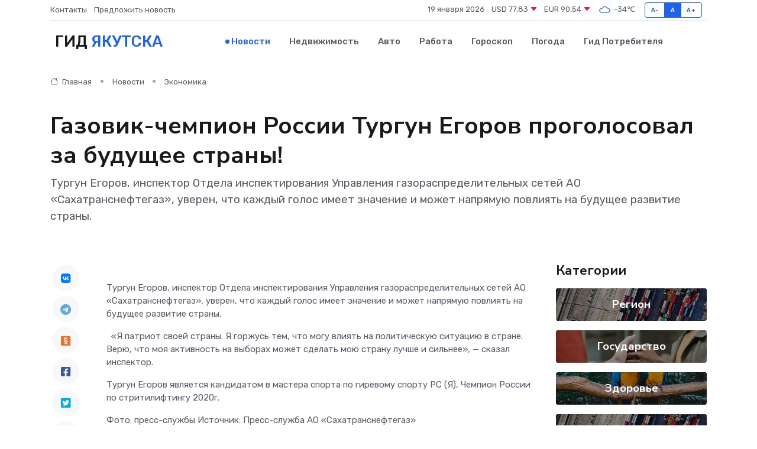

--- FILE ---
content_type: text/html; charset=UTF-8
request_url: https://yakutsk-gid.ru/news/ekonomika/gazovik-chempion-rossii-turgun-egorov-progolosoval-za-buduschee-strany.htm
body_size: 8917
content:
<!DOCTYPE html>
<html lang="ru">
<head>
	<meta charset="utf-8">
	<meta name="csrf-token" content="5MRQ6wMqVhRLbuPhJ0TpuleoEdmSiGoqgDUHFTUK">
    <meta http-equiv="X-UA-Compatible" content="IE=edge">
    <meta name="viewport" content="width=device-width, initial-scale=1">
    <title>Газовик-чемпион России Тургун Егоров проголосовал за будущее страны! - новости Якутска</title>
    <meta name="description" property="description" content="Тургун Егоров, инспектор Отдела инспектирования Управления газораспределительных сетей АО «Сахатранснефтегаз», уверен, что каждый голос имеет значение и может напрямую повлиять на будущее развитие страны.">
    
    <meta property="fb:pages" content="105958871990207" />
    <link rel="shortcut icon" type="image/x-icon" href="https://yakutsk-gid.ru/favicon.svg">
    <link rel="canonical" href="https://yakutsk-gid.ru/news/ekonomika/gazovik-chempion-rossii-turgun-egorov-progolosoval-za-buduschee-strany.htm">
    <link rel="preconnect" href="https://fonts.gstatic.com">
    <link rel="dns-prefetch" href="https://fonts.googleapis.com">
    <link rel="dns-prefetch" href="https://pagead2.googlesyndication.com">
    <link rel="dns-prefetch" href="https://res.cloudinary.com">
    <link href="https://fonts.googleapis.com/css2?family=Nunito+Sans:wght@400;700&family=Rubik:wght@400;500;700&display=swap" rel="stylesheet">
    <link rel="stylesheet" type="text/css" href="https://yakutsk-gid.ru/assets/font-awesome/css/all.min.css">
    <link rel="stylesheet" type="text/css" href="https://yakutsk-gid.ru/assets/bootstrap-icons/bootstrap-icons.css">
    <link rel="stylesheet" type="text/css" href="https://yakutsk-gid.ru/assets/tiny-slider/tiny-slider.css">
    <link rel="stylesheet" type="text/css" href="https://yakutsk-gid.ru/assets/glightbox/css/glightbox.min.css">
    <link rel="stylesheet" type="text/css" href="https://yakutsk-gid.ru/assets/plyr/plyr.css">
    <link id="style-switch" rel="stylesheet" type="text/css" href="https://yakutsk-gid.ru/assets/css/style.css">
    <link rel="stylesheet" type="text/css" href="https://yakutsk-gid.ru/assets/css/style2.css">

    <meta name="twitter:card" content="summary">
    <meta name="twitter:site" content="@mysite">
    <meta name="twitter:title" content="Газовик-чемпион России Тургун Егоров проголосовал за будущее страны! - новости Якутска">
    <meta name="twitter:description" content="Тургун Егоров, инспектор Отдела инспектирования Управления газораспределительных сетей АО «Сахатранснефтегаз», уверен, что каждый голос имеет значение и может напрямую повлиять на будущее развитие страны.">
    <meta name="twitter:creator" content="@mysite">
    <meta name="twitter:image:src" content="https://res.cloudinary.com/dctaddtoz/image/upload/smuqy9hbxcc7sz0ix6gf">
    <meta name="twitter:domain" content="yakutsk-gid.ru">
    <meta name="twitter:card" content="summary_large_image" /><meta name="twitter:image" content="https://res.cloudinary.com/dctaddtoz/image/upload/smuqy9hbxcc7sz0ix6gf">

    <meta property="og:url" content="http://yakutsk-gid.ru/news/ekonomika/gazovik-chempion-rossii-turgun-egorov-progolosoval-za-buduschee-strany.htm">
    <meta property="og:title" content="Газовик-чемпион России Тургун Егоров проголосовал за будущее страны! - новости Якутска">
    <meta property="og:description" content="Тургун Егоров, инспектор Отдела инспектирования Управления газораспределительных сетей АО «Сахатранснефтегаз», уверен, что каждый голос имеет значение и может напрямую повлиять на будущее развитие страны.">
    <meta property="og:type" content="website">
    <meta property="og:image" content="https://res.cloudinary.com/dctaddtoz/image/upload/smuqy9hbxcc7sz0ix6gf">
    <meta property="og:locale" content="ru_RU">
    <meta property="og:site_name" content="Гид Якутска">
    

    <link rel="image_src" href="https://res.cloudinary.com/dctaddtoz/image/upload/smuqy9hbxcc7sz0ix6gf" />

    <link rel="alternate" type="application/rss+xml" href="https://yakutsk-gid.ru/feed" title="Якутск: гид, новости, афиша">
        <script async src="https://pagead2.googlesyndication.com/pagead/js/adsbygoogle.js"></script>
    <script>
        (adsbygoogle = window.adsbygoogle || []).push({
            google_ad_client: "ca-pub-0899253526956684",
            enable_page_level_ads: true
        });
    </script>
        
    
    
    
    <script>if (window.top !== window.self) window.top.location.replace(window.self.location.href);</script>
    <script>if(self != top) { top.location=document.location;}</script>

<!-- Google tag (gtag.js) -->
<script async src="https://www.googletagmanager.com/gtag/js?id=G-71VQP5FD0J"></script>
<script>
  window.dataLayer = window.dataLayer || [];
  function gtag(){dataLayer.push(arguments);}
  gtag('js', new Date());

  gtag('config', 'G-71VQP5FD0J');
</script>
</head>
<body>
<script type="text/javascript" > (function(m,e,t,r,i,k,a){m[i]=m[i]||function(){(m[i].a=m[i].a||[]).push(arguments)}; m[i].l=1*new Date();k=e.createElement(t),a=e.getElementsByTagName(t)[0],k.async=1,k.src=r,a.parentNode.insertBefore(k,a)}) (window, document, "script", "https://mc.yandex.ru/metrika/tag.js", "ym"); ym(54008377, "init", {}); ym(86840228, "init", { clickmap:true, trackLinks:true, accurateTrackBounce:true, webvisor:true });</script> <noscript><div><img src="https://mc.yandex.ru/watch/54008377" style="position:absolute; left:-9999px;" alt="" /><img src="https://mc.yandex.ru/watch/86840228" style="position:absolute; left:-9999px;" alt="" /></div></noscript>
<script type="text/javascript">
    new Image().src = "//counter.yadro.ru/hit?r"+escape(document.referrer)+((typeof(screen)=="undefined")?"":";s"+screen.width+"*"+screen.height+"*"+(screen.colorDepth?screen.colorDepth:screen.pixelDepth))+";u"+escape(document.URL)+";h"+escape(document.title.substring(0,150))+";"+Math.random();
</script>
<!-- Rating@Mail.ru counter -->
<script type="text/javascript">
var _tmr = window._tmr || (window._tmr = []);
_tmr.push({id: "3138453", type: "pageView", start: (new Date()).getTime()});
(function (d, w, id) {
  if (d.getElementById(id)) return;
  var ts = d.createElement("script"); ts.type = "text/javascript"; ts.async = true; ts.id = id;
  ts.src = "https://top-fwz1.mail.ru/js/code.js";
  var f = function () {var s = d.getElementsByTagName("script")[0]; s.parentNode.insertBefore(ts, s);};
  if (w.opera == "[object Opera]") { d.addEventListener("DOMContentLoaded", f, false); } else { f(); }
})(document, window, "topmailru-code");
</script><noscript><div>
<img src="https://top-fwz1.mail.ru/counter?id=3138453;js=na" style="border:0;position:absolute;left:-9999px;" alt="Top.Mail.Ru" />
</div></noscript>
<!-- //Rating@Mail.ru counter -->

<header class="navbar-light navbar-sticky header-static">
    <div class="navbar-top d-none d-lg-block small">
        <div class="container">
            <div class="d-md-flex justify-content-between align-items-center my-1">
                <!-- Top bar left -->
                <ul class="nav">
                    <li class="nav-item">
                        <a class="nav-link ps-0" href="https://yakutsk-gid.ru/contacts">Контакты</a>
                    </li>
                    <li class="nav-item">
                        <a class="nav-link ps-0" href="https://yakutsk-gid.ru/sendnews">Предложить новость</a>
                    </li>
                    
                </ul>
                <!-- Top bar right -->
                <div class="d-flex align-items-center">
                    
                    <ul class="list-inline mb-0 text-center text-sm-end me-3">
						<li class="list-inline-item">
							<span>19 января 2026</span>
						</li>
                        <li class="list-inline-item">
                            <a class="nav-link px-0" href="https://yakutsk-gid.ru/currency">
                                <span>USD 77,83 <i class="bi bi-caret-down-fill text-danger"></i></span>
                            </a>
						</li>
                        <li class="list-inline-item">
                            <a class="nav-link px-0" href="https://yakutsk-gid.ru/currency">
                                <span>EUR 90,54 <i class="bi bi-caret-down-fill text-danger"></i></span>
                            </a>
						</li>
						<li class="list-inline-item">
                            <a class="nav-link px-0" href="https://yakutsk-gid.ru/pogoda">
                                <svg xmlns="http://www.w3.org/2000/svg" width="25" height="25" viewBox="0 0 30 30"><path fill="#315EFB" fill-rule="evenodd" d="M25.036 13.066a4.948 4.948 0 0 1 0 5.868A4.99 4.99 0 0 1 20.99 21H8.507a4.49 4.49 0 0 1-3.64-1.86 4.458 4.458 0 0 1 0-5.281A4.491 4.491 0 0 1 8.506 12c.686 0 1.37.159 1.996.473a.5.5 0 0 1 .16.766l-.33.399a.502.502 0 0 1-.598.132 2.976 2.976 0 0 0-3.346.608 3.007 3.007 0 0 0 .334 4.532c.527.396 1.177.59 1.836.59H20.94a3.54 3.54 0 0 0 2.163-.711 3.497 3.497 0 0 0 1.358-3.206 3.45 3.45 0 0 0-.706-1.727A3.486 3.486 0 0 0 20.99 12.5c-.07 0-.138.016-.208.02-.328.02-.645.085-.947.192a.496.496 0 0 1-.63-.287 4.637 4.637 0 0 0-.445-.874 4.495 4.495 0 0 0-.584-.733A4.461 4.461 0 0 0 14.998 9.5a4.46 4.46 0 0 0-3.177 1.318 2.326 2.326 0 0 0-.135.147.5.5 0 0 1-.592.131 5.78 5.78 0 0 0-.453-.19.5.5 0 0 1-.21-.79A5.97 5.97 0 0 1 14.998 8a5.97 5.97 0 0 1 4.237 1.757c.398.399.704.85.966 1.319.262-.042.525-.076.79-.076a4.99 4.99 0 0 1 4.045 2.066zM0 0v30V0zm30 0v30V0z"></path></svg>
                                <span>-34&#8451;</span>
                            </a>
						</li>
					</ul>

                    <!-- Font size accessibility START -->
                    <div class="btn-group me-2" role="group" aria-label="font size changer">
                        <input type="radio" class="btn-check" name="fntradio" id="font-sm">
                        <label class="btn btn-xs btn-outline-primary mb-0" for="font-sm">A-</label>

                        <input type="radio" class="btn-check" name="fntradio" id="font-default" checked>
                        <label class="btn btn-xs btn-outline-primary mb-0" for="font-default">A</label>

                        <input type="radio" class="btn-check" name="fntradio" id="font-lg">
                        <label class="btn btn-xs btn-outline-primary mb-0" for="font-lg">A+</label>
                    </div>

                    
                </div>
            </div>
            <!-- Divider -->
            <div class="border-bottom border-2 border-primary opacity-1"></div>
        </div>
    </div>

    <!-- Logo Nav START -->
    <nav class="navbar navbar-expand-lg">
        <div class="container">
            <!-- Logo START -->
            <a class="navbar-brand" href="https://yakutsk-gid.ru" style="text-align: end;">
                
                			<span class="ms-2 fs-3 text-uppercase fw-normal">Гид <span style="color: #2163e8;">Якутска</span></span>
                            </a>
            <!-- Logo END -->

            <!-- Responsive navbar toggler -->
            <button class="navbar-toggler ms-auto" type="button" data-bs-toggle="collapse"
                data-bs-target="#navbarCollapse" aria-controls="navbarCollapse" aria-expanded="false"
                aria-label="Toggle navigation">
                <span class="text-body h6 d-none d-sm-inline-block">Menu</span>
                <span class="navbar-toggler-icon"></span>
            </button>

            <!-- Main navbar START -->
            <div class="collapse navbar-collapse" id="navbarCollapse">
                <ul class="navbar-nav navbar-nav-scroll mx-auto">
                                        <li class="nav-item"> <a class="nav-link active" href="https://yakutsk-gid.ru/news">Новости</a></li>
                                        <li class="nav-item"> <a class="nav-link" href="https://yakutsk-gid.ru/realty">Недвижимость</a></li>
                                        <li class="nav-item"> <a class="nav-link" href="https://yakutsk-gid.ru/auto">Авто</a></li>
                                        <li class="nav-item"> <a class="nav-link" href="https://yakutsk-gid.ru/job">Работа</a></li>
                                        <li class="nav-item"> <a class="nav-link" href="https://yakutsk-gid.ru/horoscope">Гороскоп</a></li>
                                        <li class="nav-item"> <a class="nav-link" href="https://yakutsk-gid.ru/pogoda">Погода</a></li>
                                        <li class="nav-item"> <a class="nav-link" href="https://yakutsk-gid.ru/poleznoe">Гид потребителя</a></li>
                                    </ul>
            </div>
            <!-- Main navbar END -->

            
        </div>
    </nav>
    <!-- Logo Nav END -->
</header>
    <main>
        <!-- =======================
                Main content START -->
        <section class="pt-3 pb-lg-5">
            <div class="container" data-sticky-container>
                <div class="row">
                    <!-- Main Post START -->
                    <div class="col-lg-9">
                        <!-- Categorie Detail START -->
                        <div class="mb-4">
							<nav aria-label="breadcrumb" itemscope itemtype="http://schema.org/BreadcrumbList">
								<ol class="breadcrumb breadcrumb-dots">
									<li class="breadcrumb-item" itemprop="itemListElement" itemscope itemtype="http://schema.org/ListItem">
										<meta itemprop="name" content="Гид Якутска">
										<meta itemprop="position" content="1">
										<meta itemprop="item" content="https://yakutsk-gid.ru">
										<a itemprop="url" href="https://yakutsk-gid.ru">
										<i class="bi bi-house me-1"></i> Главная
										</a>
									</li>
									<li class="breadcrumb-item" itemprop="itemListElement" itemscope itemtype="http://schema.org/ListItem">
										<meta itemprop="name" content="Новости">
										<meta itemprop="position" content="2">
										<meta itemprop="item" content="https://yakutsk-gid.ru/news">
										<a itemprop="url" href="https://yakutsk-gid.ru/news"> Новости</a>
									</li>
									<li class="breadcrumb-item" aria-current="page" itemprop="itemListElement" itemscope itemtype="http://schema.org/ListItem">
										<meta itemprop="name" content="Экономика">
										<meta itemprop="position" content="3">
										<meta itemprop="item" content="https://yakutsk-gid.ru/news/ekonomika">
										<a itemprop="url" href="https://yakutsk-gid.ru/news/ekonomika"> Экономика</a>
									</li>
									<li aria-current="page" itemprop="itemListElement" itemscope itemtype="http://schema.org/ListItem">
									<meta itemprop="name" content="Газовик-чемпион России Тургун Егоров проголосовал за будущее страны!">
									<meta itemprop="position" content="4" />
									<meta itemprop="item" content="https://yakutsk-gid.ru/news/ekonomika/gazovik-chempion-rossii-turgun-egorov-progolosoval-za-buduschee-strany.htm">
									</li>
								</ol>
							</nav>
						
                        </div>
                    </div>
                </div>
                <div class="row align-items-center">
                                                        <!-- Content -->
                    <div class="col-md-12 mt-4 mt-md-0">
                                            <h1 class="display-6">Газовик-чемпион России Тургун Егоров проголосовал за будущее страны!</h1>
                        <p class="lead">Тургун Егоров, инспектор Отдела инспектирования Управления газораспределительных сетей АО «Сахатранснефтегаз», уверен, что каждый голос имеет значение и может напрямую повлиять на будущее развитие страны.</p>
                    </div>
				                                    </div>
            </div>
        </section>
        <!-- =======================
        Main START -->
        <section class="pt-0">
            <div class="container position-relative" data-sticky-container>
                <div class="row">
                    <!-- Left sidebar START -->
                    <div class="col-md-1">
                        <div class="text-start text-lg-center mb-5" data-sticky data-margin-top="80" data-sticky-for="767">
                            <style>
                                .fa-vk::before {
                                    color: #07f;
                                }
                                .fa-telegram::before {
                                    color: #64a9dc;
                                }
                                .fa-facebook-square::before {
                                    color: #3b5998;
                                }
                                .fa-odnoklassniki-square::before {
                                    color: #eb722e;
                                }
                                .fa-twitter-square::before {
                                    color: #00aced;
                                }
                                .fa-whatsapp::before {
                                    color: #65bc54;
                                }
                                .fa-viber::before {
                                    color: #7b519d;
                                }
                                .fa-moimir svg {
                                    background-color: #168de2;
                                    height: 18px;
                                    width: 18px;
                                    background-size: 18px 18px;
                                    border-radius: 4px;
                                    margin-bottom: 2px;
                                }
                            </style>
                            <ul class="nav text-white-force">
                                <li class="nav-item">
                                    <a class="nav-link icon-md rounded-circle m-1 p-0 fs-5 bg-light" href="https://vk.com/share.php?url=https://yakutsk-gid.ru/news/ekonomika/gazovik-chempion-rossii-turgun-egorov-progolosoval-za-buduschee-strany.htm&title=Газовик-чемпион России Тургун Егоров проголосовал за будущее страны! - новости Якутска&utm_source=share" rel="nofollow" target="_blank">
                                        <i class="fab fa-vk align-middle text-body"></i>
                                    </a>
                                </li>
                                <li class="nav-item">
                                    <a class="nav-link icon-md rounded-circle m-1 p-0 fs-5 bg-light" href="https://t.me/share/url?url=https://yakutsk-gid.ru/news/ekonomika/gazovik-chempion-rossii-turgun-egorov-progolosoval-za-buduschee-strany.htm&text=Газовик-чемпион России Тургун Егоров проголосовал за будущее страны! - новости Якутска&utm_source=share" rel="nofollow" target="_blank">
                                        <i class="fab fa-telegram align-middle text-body"></i>
                                    </a>
                                </li>
                                <li class="nav-item">
                                    <a class="nav-link icon-md rounded-circle m-1 p-0 fs-5 bg-light" href="https://connect.ok.ru/offer?url=https://yakutsk-gid.ru/news/ekonomika/gazovik-chempion-rossii-turgun-egorov-progolosoval-za-buduschee-strany.htm&title=Газовик-чемпион России Тургун Егоров проголосовал за будущее страны! - новости Якутска&utm_source=share" rel="nofollow" target="_blank">
                                        <i class="fab fa-odnoklassniki-square align-middle text-body"></i>
                                    </a>
                                </li>
                                <li class="nav-item">
                                    <a class="nav-link icon-md rounded-circle m-1 p-0 fs-5 bg-light" href="https://www.facebook.com/sharer.php?src=sp&u=https://yakutsk-gid.ru/news/ekonomika/gazovik-chempion-rossii-turgun-egorov-progolosoval-za-buduschee-strany.htm&title=Газовик-чемпион России Тургун Егоров проголосовал за будущее страны! - новости Якутска&utm_source=share" rel="nofollow" target="_blank">
                                        <i class="fab fa-facebook-square align-middle text-body"></i>
                                    </a>
                                </li>
                                <li class="nav-item">
                                    <a class="nav-link icon-md rounded-circle m-1 p-0 fs-5 bg-light" href="https://twitter.com/intent/tweet?text=Газовик-чемпион России Тургун Егоров проголосовал за будущее страны! - новости Якутска&url=https://yakutsk-gid.ru/news/ekonomika/gazovik-chempion-rossii-turgun-egorov-progolosoval-za-buduschee-strany.htm&utm_source=share" rel="nofollow" target="_blank">
                                        <i class="fab fa-twitter-square align-middle text-body"></i>
                                    </a>
                                </li>
                                <li class="nav-item">
                                    <a class="nav-link icon-md rounded-circle m-1 p-0 fs-5 bg-light" href="https://api.whatsapp.com/send?text=Газовик-чемпион России Тургун Егоров проголосовал за будущее страны! - новости Якутска https://yakutsk-gid.ru/news/ekonomika/gazovik-chempion-rossii-turgun-egorov-progolosoval-za-buduschee-strany.htm&utm_source=share" rel="nofollow" target="_blank">
                                        <i class="fab fa-whatsapp align-middle text-body"></i>
                                    </a>
                                </li>
                                <li class="nav-item">
                                    <a class="nav-link icon-md rounded-circle m-1 p-0 fs-5 bg-light" href="viber://forward?text=Газовик-чемпион России Тургун Егоров проголосовал за будущее страны! - новости Якутска https://yakutsk-gid.ru/news/ekonomika/gazovik-chempion-rossii-turgun-egorov-progolosoval-za-buduschee-strany.htm&utm_source=share" rel="nofollow" target="_blank">
                                        <i class="fab fa-viber align-middle text-body"></i>
                                    </a>
                                </li>
                                <li class="nav-item">
                                    <a class="nav-link icon-md rounded-circle m-1 p-0 fs-5 bg-light" href="https://connect.mail.ru/share?url=https://yakutsk-gid.ru/news/ekonomika/gazovik-chempion-rossii-turgun-egorov-progolosoval-za-buduschee-strany.htm&title=Газовик-чемпион России Тургун Егоров проголосовал за будущее страны! - новости Якутска&utm_source=share" rel="nofollow" target="_blank">
                                        <i class="fab fa-moimir align-middle text-body"><svg viewBox='0 0 24 24' xmlns='http://www.w3.org/2000/svg'><path d='M8.889 9.667a1.333 1.333 0 100-2.667 1.333 1.333 0 000 2.667zm6.222 0a1.333 1.333 0 100-2.667 1.333 1.333 0 000 2.667zm4.77 6.108l-1.802-3.028a.879.879 0 00-1.188-.307.843.843 0 00-.313 1.166l.214.36a6.71 6.71 0 01-4.795 1.996 6.711 6.711 0 01-4.792-1.992l.217-.364a.844.844 0 00-.313-1.166.878.878 0 00-1.189.307l-1.8 3.028a.844.844 0 00.312 1.166.88.88 0 001.189-.307l.683-1.147a8.466 8.466 0 005.694 2.18 8.463 8.463 0 005.698-2.184l.685 1.151a.873.873 0 001.189.307.844.844 0 00.312-1.166z' fill='#FFF' fill-rule='evenodd'/></svg></i>
                                    </a>
                                </li>
                                
                            </ul>
                        </div>
                    </div>
                    <!-- Left sidebar END -->

                    <!-- Main Content START -->
                    <div class="col-md-10 col-lg-8 mb-5">
                        <div class="mb-4">
                                                    </div>
                        <div itemscope itemtype="http://schema.org/NewsArticle">
                            <meta itemprop="headline" content="Газовик-чемпион России Тургун Егоров проголосовал за будущее страны!">
                            <meta itemprop="identifier" content="https://yakutsk-gid.ru/20098">
                            <span itemprop="articleBody"><p> Тургун Егоров, инспектор Отдела инспектирования Управления газораспределительных сетей АО «Сахатранснефтегаз», уверен, что каждый голос имеет значение и может напрямую повлиять на будущее развитие страны. </p> <p> &nbsp; «Я патриот своей страны. Я горжусь тем, что могу влиять на политическую ситуацию в стране. Верю, что моя активность на выборах может сделать мою страну лучше и сильнее», — сказал инспектор. </p> <p> Тургун Егоров является кандидатом в мастера спорта по гиревому спорту РС (Я), Чемпион России по стритилифтингу 2020г. </p>  

Фото: пресс-службы

Источник: Пресс-служба АО «Сахатранснефтегаз»</span>
                        </div>
                                                                        <div><a href="https://sakhalife.ru/gazovik-chempion-rossii-turgun-egorov-progolosoval-za-budushhee-strany/" target="_blank" rel="author">Источник</a></div>
                                                                        <div class="col-12 mt-3"><a href="https://yakutsk-gid.ru/sendnews">Предложить новость</a></div>
                        <div class="col-12 mt-5">
                            <h2 class="my-3">Последние новости</h2>
                            <div class="row gy-4">
                                <!-- Card item START -->
<div class="col-sm-6">
    <div class="card" itemscope="" itemtype="http://schema.org/BlogPosting">
        <!-- Card img -->
        <div class="position-relative">
                        <img class="card-img" src="https://res.cloudinary.com/dctaddtoz/image/upload/c_fill,w_420,h_315,q_auto,g_face/hkiytbwqj42vukvepb4c" alt="Что такое частотный преобразователь и почему он ломается?" itemprop="image">
                    </div>
        <div class="card-body px-0 pt-3" itemprop="name">
            <h4 class="card-title" itemprop="headline"><a href="https://yakutsk-gid.ru/news/ekonomika/chto-takoe-chastotnyy-preobrazovatel-i-pochemu-on-lomaetsya.htm"
                    class="btn-link text-reset fw-bold" itemprop="url">Что такое частотный преобразователь и почему он ломается?</a></h4>
            <p class="card-text" itemprop="articleBody">Главное устройство для управления электродвигателями: возможности, слабые места и причины поломок</p>
        </div>
        <meta itemprop="author" content="Редактор"/>
        <meta itemscope itemprop="mainEntityOfPage" itemType="https://schema.org/WebPage" itemid="https://yakutsk-gid.ru/news/ekonomika/chto-takoe-chastotnyy-preobrazovatel-i-pochemu-on-lomaetsya.htm"/>
        <meta itemprop="dateModified" content="2025-11-04"/>
        <meta itemprop="datePublished" content="2025-11-04"/>
    </div>
</div>
<!-- Card item END -->
<!-- Card item START -->
<div class="col-sm-6">
    <div class="card" itemscope="" itemtype="http://schema.org/BlogPosting">
        <!-- Card img -->
        <div class="position-relative">
                        <img class="card-img" src="https://res.cloudinary.com/dctaddtoz/image/upload/c_fill,w_420,h_315,q_auto,g_face/qhhokipm51lxtyaizujm" alt="«Жизнь, отданная искусству»: в Якутске почтили память Марфы Колесовой-Расторгуевой" itemprop="image">
                    </div>
        <div class="card-body px-0 pt-3" itemprop="name">
            <h4 class="card-title" itemprop="headline"><a href="https://yakutsk-gid.ru/news/gosudarstvo/zhizn-otdannaya-iskusstvu-v-yakutske-pochtili-pamyat-marfy-kolesovoy-rastorguevoy.htm"
                    class="btn-link text-reset fw-bold" itemprop="url">«Жизнь, отданная искусству»: в Якутске почтили память Марфы Колесовой-Расторгуевой</a></h4>
            <p class="card-text" itemprop="articleBody">Мероприятие приурочили к 75-летию заслуженной артистки России и народной артистки Якутии Марфы Колесовой-Расторгуевой

В пятницу, 4 апреля, в национальной библиотеке республики, прошло теплое и душевное мероприятие,</p>
        </div>
        <meta itemprop="author" content="Редактор"/>
        <meta itemscope itemprop="mainEntityOfPage" itemType="https://schema.org/WebPage" itemid="https://yakutsk-gid.ru/news/gosudarstvo/zhizn-otdannaya-iskusstvu-v-yakutske-pochtili-pamyat-marfy-kolesovoy-rastorguevoy.htm"/>
        <meta itemprop="dateModified" content="2025-04-06"/>
        <meta itemprop="datePublished" content="2025-04-06"/>
    </div>
</div>
<!-- Card item END -->
<!-- Card item START -->
<div class="col-sm-6">
    <div class="card" itemscope="" itemtype="http://schema.org/BlogPosting">
        <!-- Card img -->
        <div class="position-relative">
                        <img class="card-img" src="https://res.cloudinary.com/dctaddtoz/image/upload/c_fill,w_420,h_315,q_auto,g_face/sfj3lmlpsfqtpvxanvxp" alt="В Якутске торжественно отметили 100-летие выдающегося государственного деятеля Гавриила Чиряева" itemprop="image">
                    </div>
        <div class="card-body px-0 pt-3" itemprop="name">
            <h4 class="card-title" itemprop="headline"><a href="https://yakutsk-gid.ru/news/gosudarstvo/v-yakutske-torzhestvenno-otmetili-100-letie-vydayuschegosya-gosudarstvennogo-deyatelya-gavriila-chiryaeva.htm"
                    class="btn-link text-reset fw-bold" itemprop="url">В Якутске торжественно отметили 100-летие выдающегося государственного деятеля Гавриила Чиряева</a></h4>
            <p class="card-text" itemprop="articleBody">В Якутске отмечают 100-летие со дня рождения выдающегося государственного и политического деятеля Республики Саха (Якутия), участника Великой Отечественной войны Гавриила Иосифовича Чиряева.</p>
        </div>
        <meta itemprop="author" content="Редактор"/>
        <meta itemscope itemprop="mainEntityOfPage" itemType="https://schema.org/WebPage" itemid="https://yakutsk-gid.ru/news/gosudarstvo/v-yakutske-torzhestvenno-otmetili-100-letie-vydayuschegosya-gosudarstvennogo-deyatelya-gavriila-chiryaeva.htm"/>
        <meta itemprop="dateModified" content="2025-04-06"/>
        <meta itemprop="datePublished" content="2025-04-06"/>
    </div>
</div>
<!-- Card item END -->
<!-- Card item START -->
<div class="col-sm-6">
    <div class="card" itemscope="" itemtype="http://schema.org/BlogPosting">
        <!-- Card img -->
        <div class="position-relative">
            <img class="card-img" src="https://res.cloudinary.com/dchlllsu2/image/upload/c_fill,w_420,h_315,q_auto,g_face/gum5gveb8e4ybmvanybm" alt="Коррекция фиброза и возрастных изменений: когда показан эндотканевой лифтинг" itemprop="image">
        </div>
        <div class="card-body px-0 pt-3" itemprop="name">
            <h4 class="card-title" itemprop="headline"><a href="https://krasnodar-gid.ru/news/ekonomika/korrekciya-fibroza-i-vozrastnyh-izmeneniy-kogda-pokazan-endotkanevoy-lifting.htm" class="btn-link text-reset fw-bold" itemprop="url">Коррекция фиброза и возрастных изменений: когда показан эндотканевой лифтинг</a></h4>
            <p class="card-text" itemprop="articleBody">Как современная технология помогает вернуть коже упругость, убрать отёки и улучшить рельеф без хирургии</p>
        </div>
        <meta itemprop="author" content="Редактор"/>
        <meta itemscope itemprop="mainEntityOfPage" itemType="https://schema.org/WebPage" itemid="https://krasnodar-gid.ru/news/ekonomika/korrekciya-fibroza-i-vozrastnyh-izmeneniy-kogda-pokazan-endotkanevoy-lifting.htm"/>
        <meta itemprop="dateModified" content="2026-01-19"/>
        <meta itemprop="datePublished" content="2026-01-19"/>
    </div>
</div>
<!-- Card item END -->
                            </div>
                        </div>
						<div class="col-12 bg-primary bg-opacity-10 p-2 mt-3 rounded">
							Здесь вы можете узнать о лучших предложениях и выгодных условиях, чтобы <a href="https://vidnoe-gid.ru/realty">купить квартиру в Видном</a>
						</div>
                        <!-- Comments START -->
                        <div class="mt-5">
                            <h3>Комментарии (0)</h3>
                        </div>
                        <!-- Comments END -->
                        <!-- Reply START -->
                        <div>
                            <h3>Добавить комментарий</h3>
                            <small>Ваш email не публикуется. Обязательные поля отмечены *</small>
                            <form class="row g-3 mt-2">
                                <div class="col-md-6">
                                    <label class="form-label">Имя *</label>
                                    <input type="text" class="form-control" aria-label="First name">
                                </div>
                                <div class="col-md-6">
                                    <label class="form-label">Email *</label>
                                    <input type="email" class="form-control">
                                </div>
                                <div class="col-12">
                                    <label class="form-label">Текст комментария *</label>
                                    <textarea class="form-control" rows="3"></textarea>
                                </div>
                                <div class="col-12">
                                    <button type="submit" class="btn btn-primary">Оставить комментарий</button>
                                </div>
                            </form>
                        </div>
                        <!-- Reply END -->
                    </div>
                    <!-- Main Content END -->
                    <!-- Right sidebar START -->
                    <div class="col-lg-3 d-none d-lg-block">
                        <div data-sticky data-margin-top="80" data-sticky-for="991">
                            <!-- Categories -->
                            <div>
                                <h4 class="mb-3">Категории</h4>
                                                                    <!-- Category item -->
                                    <div class="text-center mb-3 card-bg-scale position-relative overflow-hidden rounded"
                                        style="background-image:url(https://yakutsk-gid.ru/assets/images/blog/4by3/05.jpg); background-position: center left; background-size: cover;">
                                        <div class="bg-dark-overlay-4 p-3">
                                            <a href="https://yakutsk-gid.ru/news/region"
                                                class="stretched-link btn-link fw-bold text-white h5">Регион</a>
                                        </div>
                                    </div>
                                                                    <!-- Category item -->
                                    <div class="text-center mb-3 card-bg-scale position-relative overflow-hidden rounded"
                                        style="background-image:url(https://yakutsk-gid.ru/assets/images/blog/4by3/09.jpg); background-position: center left; background-size: cover;">
                                        <div class="bg-dark-overlay-4 p-3">
                                            <a href="https://yakutsk-gid.ru/news/gosudarstvo"
                                                class="stretched-link btn-link fw-bold text-white h5">Государство</a>
                                        </div>
                                    </div>
                                                                    <!-- Category item -->
                                    <div class="text-center mb-3 card-bg-scale position-relative overflow-hidden rounded"
                                        style="background-image:url(https://yakutsk-gid.ru/assets/images/blog/4by3/03.jpg); background-position: center left; background-size: cover;">
                                        <div class="bg-dark-overlay-4 p-3">
                                            <a href="https://yakutsk-gid.ru/news/zdorove"
                                                class="stretched-link btn-link fw-bold text-white h5">Здоровье</a>
                                        </div>
                                    </div>
                                                                    <!-- Category item -->
                                    <div class="text-center mb-3 card-bg-scale position-relative overflow-hidden rounded"
                                        style="background-image:url(https://yakutsk-gid.ru/assets/images/blog/4by3/05.jpg); background-position: center left; background-size: cover;">
                                        <div class="bg-dark-overlay-4 p-3">
                                            <a href="https://yakutsk-gid.ru/news/ekonomika"
                                                class="stretched-link btn-link fw-bold text-white h5">Экономика</a>
                                        </div>
                                    </div>
                                                                    <!-- Category item -->
                                    <div class="text-center mb-3 card-bg-scale position-relative overflow-hidden rounded"
                                        style="background-image:url(https://yakutsk-gid.ru/assets/images/blog/4by3/07.jpg); background-position: center left; background-size: cover;">
                                        <div class="bg-dark-overlay-4 p-3">
                                            <a href="https://yakutsk-gid.ru/news/politika"
                                                class="stretched-link btn-link fw-bold text-white h5">Политика</a>
                                        </div>
                                    </div>
                                                                    <!-- Category item -->
                                    <div class="text-center mb-3 card-bg-scale position-relative overflow-hidden rounded"
                                        style="background-image:url(https://yakutsk-gid.ru/assets/images/blog/4by3/09.jpg); background-position: center left; background-size: cover;">
                                        <div class="bg-dark-overlay-4 p-3">
                                            <a href="https://yakutsk-gid.ru/news/nauka-i-obrazovanie"
                                                class="stretched-link btn-link fw-bold text-white h5">Наука и Образование</a>
                                        </div>
                                    </div>
                                                                    <!-- Category item -->
                                    <div class="text-center mb-3 card-bg-scale position-relative overflow-hidden rounded"
                                        style="background-image:url(https://yakutsk-gid.ru/assets/images/blog/4by3/06.jpg); background-position: center left; background-size: cover;">
                                        <div class="bg-dark-overlay-4 p-3">
                                            <a href="https://yakutsk-gid.ru/news/proisshestviya"
                                                class="stretched-link btn-link fw-bold text-white h5">Происшествия</a>
                                        </div>
                                    </div>
                                                                    <!-- Category item -->
                                    <div class="text-center mb-3 card-bg-scale position-relative overflow-hidden rounded"
                                        style="background-image:url(https://yakutsk-gid.ru/assets/images/blog/4by3/05.jpg); background-position: center left; background-size: cover;">
                                        <div class="bg-dark-overlay-4 p-3">
                                            <a href="https://yakutsk-gid.ru/news/religiya"
                                                class="stretched-link btn-link fw-bold text-white h5">Религия</a>
                                        </div>
                                    </div>
                                                                    <!-- Category item -->
                                    <div class="text-center mb-3 card-bg-scale position-relative overflow-hidden rounded"
                                        style="background-image:url(https://yakutsk-gid.ru/assets/images/blog/4by3/01.jpg); background-position: center left; background-size: cover;">
                                        <div class="bg-dark-overlay-4 p-3">
                                            <a href="https://yakutsk-gid.ru/news/kultura"
                                                class="stretched-link btn-link fw-bold text-white h5">Культура</a>
                                        </div>
                                    </div>
                                                                    <!-- Category item -->
                                    <div class="text-center mb-3 card-bg-scale position-relative overflow-hidden rounded"
                                        style="background-image:url(https://yakutsk-gid.ru/assets/images/blog/4by3/04.jpg); background-position: center left; background-size: cover;">
                                        <div class="bg-dark-overlay-4 p-3">
                                            <a href="https://yakutsk-gid.ru/news/sport"
                                                class="stretched-link btn-link fw-bold text-white h5">Спорт</a>
                                        </div>
                                    </div>
                                                                    <!-- Category item -->
                                    <div class="text-center mb-3 card-bg-scale position-relative overflow-hidden rounded"
                                        style="background-image:url(https://yakutsk-gid.ru/assets/images/blog/4by3/06.jpg); background-position: center left; background-size: cover;">
                                        <div class="bg-dark-overlay-4 p-3">
                                            <a href="https://yakutsk-gid.ru/news/obschestvo"
                                                class="stretched-link btn-link fw-bold text-white h5">Общество</a>
                                        </div>
                                    </div>
                                                            </div>
                        </div>
                    </div>
                    <!-- Right sidebar END -->
                </div>
        </section>
    </main>
<footer class="bg-dark pt-5">
    
    <!-- Footer copyright START -->
    <div class="bg-dark-overlay-3 mt-5">
        <div class="container">
            <div class="row align-items-center justify-content-md-between py-4">
                <div class="col-md-6">
                    <!-- Copyright -->
                    <div class="text-center text-md-start text-primary-hover text-muted">
                        &#169;2026 Якутск. Все права защищены.
                    </div>
                </div>
                
            </div>
        </div>
    </div>
    <!-- Footer copyright END -->
    <script type="application/ld+json">
        {"@context":"https:\/\/schema.org","@type":"Organization","name":"\u042f\u043a\u0443\u0442\u0441\u043a - \u0433\u0438\u0434, \u043d\u043e\u0432\u043e\u0441\u0442\u0438, \u0430\u0444\u0438\u0448\u0430","url":"https:\/\/yakutsk-gid.ru","sameAs":["https:\/\/vk.com\/public207934132","https:\/\/t.me\/yakutsk_gid"]}
    </script>
</footer>
<!-- Back to top -->
<div class="back-top"><i class="bi bi-arrow-up-short"></i></div>
<script src="https://yakutsk-gid.ru/assets/bootstrap/js/bootstrap.bundle.min.js"></script>
<script src="https://yakutsk-gid.ru/assets/tiny-slider/tiny-slider.js"></script>
<script src="https://yakutsk-gid.ru/assets/sticky-js/sticky.min.js"></script>
<script src="https://yakutsk-gid.ru/assets/glightbox/js/glightbox.min.js"></script>
<script src="https://yakutsk-gid.ru/assets/plyr/plyr.js"></script>
<script src="https://yakutsk-gid.ru/assets/js/functions.js"></script>
<script src="https://yastatic.net/share2/share.js" async></script>
<script defer src="https://static.cloudflareinsights.com/beacon.min.js/vcd15cbe7772f49c399c6a5babf22c1241717689176015" integrity="sha512-ZpsOmlRQV6y907TI0dKBHq9Md29nnaEIPlkf84rnaERnq6zvWvPUqr2ft8M1aS28oN72PdrCzSjY4U6VaAw1EQ==" data-cf-beacon='{"version":"2024.11.0","token":"e368ad124fbd4dc18245ee84b3c87bc2","r":1,"server_timing":{"name":{"cfCacheStatus":true,"cfEdge":true,"cfExtPri":true,"cfL4":true,"cfOrigin":true,"cfSpeedBrain":true},"location_startswith":null}}' crossorigin="anonymous"></script>
</body>
</html>


--- FILE ---
content_type: text/html; charset=utf-8
request_url: https://www.google.com/recaptcha/api2/aframe
body_size: 267
content:
<!DOCTYPE HTML><html><head><meta http-equiv="content-type" content="text/html; charset=UTF-8"></head><body><script nonce="zP5HIgddvRb3L25N7-ftAw">/** Anti-fraud and anti-abuse applications only. See google.com/recaptcha */ try{var clients={'sodar':'https://pagead2.googlesyndication.com/pagead/sodar?'};window.addEventListener("message",function(a){try{if(a.source===window.parent){var b=JSON.parse(a.data);var c=clients[b['id']];if(c){var d=document.createElement('img');d.src=c+b['params']+'&rc='+(localStorage.getItem("rc::a")?sessionStorage.getItem("rc::b"):"");window.document.body.appendChild(d);sessionStorage.setItem("rc::e",parseInt(sessionStorage.getItem("rc::e")||0)+1);localStorage.setItem("rc::h",'1768794751420');}}}catch(b){}});window.parent.postMessage("_grecaptcha_ready", "*");}catch(b){}</script></body></html>